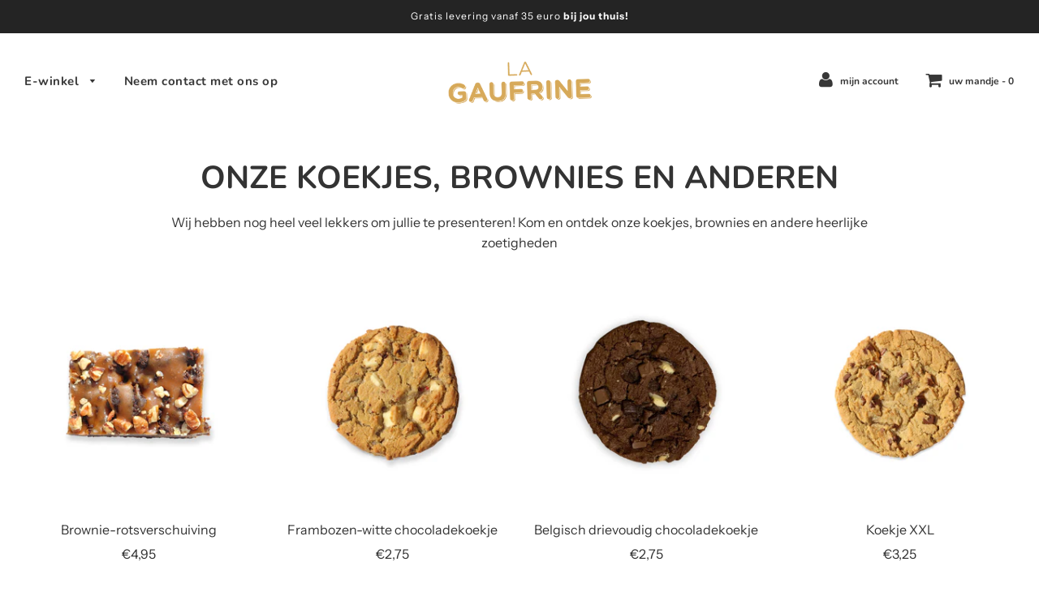

--- FILE ---
content_type: text/html; charset=utf-8
request_url: https://lagaufrine.com/nl/collections/nos-cookies-brownies-et-autres
body_size: 18006
content:
<!doctype html>
<!--[if IE 8]><html class="no-js lt-ie9" lang="en"> <![endif]-->
<!--[if IE 9 ]><html class="ie9 no-js"> <![endif]-->
<!--[if (gt IE 9)|!(IE)]><!--> <html class="no-js"> <!--<![endif]-->
<head>

  <!-- Basic page needs ================================================== -->
  <meta charset="utf-8">
  <meta http-equiv="X-UA-Compatible" content="IE=edge">

  
  	  <link rel="shortcut icon" href="//lagaufrine.com/cdn/shop/files/GAUFRINE_LOGO_ESITE_180x180_crop_center.png?v=1613782597" type="image/png">
      <link rel="apple-touch-icon" sizes="180x180" href="//lagaufrine.com/cdn/shop/files/GAUFRINE_LOGO_ESITE_180x180_crop_center.png?v=1613782597">
      <link rel="apple-touch-icon-precomposed" sizes="180x180" href="//lagaufrine.com/cdn/shop/files/GAUFRINE_LOGO_ESITE_180x180_crop_center.png?v=1613782597">
      <link rel="icon" type="image/png" sizes="32x32" href="//lagaufrine.com/cdn/shop/files/GAUFRINE_LOGO_ESITE_32x32_crop_center.png?v=1613782597">
      <link rel="icon" type="image/png" sizes="194x194" href="//lagaufrine.com/cdn/shop/files/GAUFRINE_LOGO_ESITE_194x194_crop_center.png?v=1613782597">
      <link rel="icon" type="image/png" sizes="192x192" href="//lagaufrine.com/cdn/shop/files/GAUFRINE_LOGO_ESITE_192x192_crop_center.png?v=1613782597">
      <link rel="icon" type="image/png" sizes="16x16" href="//lagaufrine.com/cdn/shop/files/GAUFRINE_LOGO_ESITE_16x16_crop_center.png?v=1613782597">
  

  <!-- Title and description ================================================== -->
  <title>
  Onze koekjes, brownies en anderen &ndash; La Gaufrine
  </title>

  
  <meta name="description" content="Wij hebben nog heel veel lekkers om jullie te presenteren! Kom en ontdek onze koekjes, brownies en andere heerlijke zoetigheden">
  

  <!-- Helpers ================================================== -->
  <!-- /snippets/social-meta-tags.liquid -->


  
    <meta name="twitter:description" content="Wij hebben nog heel veel lekkers om jullie te presenteren! Kom en ontdek onze koekjes, brownies en andere heerlijke zoetigheden
" />



<meta property="og:url" content="https://lagaufrine.com/nl/collections/nos-cookies-brownies-et-autres">
<meta property="og:site_name" content="La Gaufrine">






  <meta name="twitter:card" content="summary">


  
  <meta name="twitter:image:width" content="600">
  <meta name="twitter:image:height" content="600">
  <meta name="twitter:description" content="Wij hebben nog heel veel lekkers om jullie te presenteren! Kom en ontdek onze koekjes, brownies en andere heerlijke zoetigheden
" />



  <link rel="canonical" href="https://lagaufrine.com/nl/collections/nos-cookies-brownies-et-autres"/>
  
	<meta name="viewport" content="width=device-width, initial-scale=1, shrink-to-fit=no">
  
  <meta name="theme-color" content="#333333">

  <!-- CSS ================================================== -->
  <link href="//lagaufrine.com/cdn/shop/t/6/assets/plugins.css?v=164077789380659527561759260556" rel="stylesheet" type="text/css" media="all" />
  <link href="//lagaufrine.com/cdn/shop/t/6/assets/timber.scss.css?v=1288297477299932961759260558" rel="stylesheet" type="text/css" media="all" />

  



  <!-- Header hook for plugins ================================================== -->
  <script>window.performance && window.performance.mark && window.performance.mark('shopify.content_for_header.start');</script><meta name="facebook-domain-verification" content="jk5bqx1xvdmwz0fahx5alktnocyjc7">
<meta name="facebook-domain-verification" content="p6rif0qbze3wci48fvc5ho0e1ge8p5">
<meta id="shopify-digital-wallet" name="shopify-digital-wallet" content="/37117952133/digital_wallets/dialog">
<meta name="shopify-checkout-api-token" content="99898a5946a3207b0348de17a7721d27">
<link rel="alternate" type="application/atom+xml" title="Feed" href="/nl/collections/nos-cookies-brownies-et-autres.atom" />
<link rel="alternate" hreflang="x-default" href="https://lagaufrine.com/collections/nos-cookies-brownies-et-autres">
<link rel="alternate" hreflang="fr" href="https://lagaufrine.com/collections/nos-cookies-brownies-et-autres">
<link rel="alternate" hreflang="en" href="https://lagaufrine.com/en/collections/nos-cookies-brownies-et-autres">
<link rel="alternate" hreflang="nl" href="https://lagaufrine.com/nl/collections/nos-cookies-brownies-et-autres">
<link rel="alternate" type="application/json+oembed" href="https://lagaufrine.com/nl/collections/nos-cookies-brownies-et-autres.oembed">
<script async="async" src="/checkouts/internal/preloads.js?locale=nl-BE"></script>
<link rel="preconnect" href="https://shop.app" crossorigin="anonymous">
<script async="async" src="https://shop.app/checkouts/internal/preloads.js?locale=nl-BE&shop_id=37117952133" crossorigin="anonymous"></script>
<script id="apple-pay-shop-capabilities" type="application/json">{"shopId":37117952133,"countryCode":"BE","currencyCode":"EUR","merchantCapabilities":["supports3DS"],"merchantId":"gid:\/\/shopify\/Shop\/37117952133","merchantName":"La Gaufrine","requiredBillingContactFields":["postalAddress","email","phone"],"requiredShippingContactFields":["postalAddress","email","phone"],"shippingType":"shipping","supportedNetworks":["visa","maestro","masterCard","amex"],"total":{"type":"pending","label":"La Gaufrine","amount":"1.00"},"shopifyPaymentsEnabled":true,"supportsSubscriptions":true}</script>
<script id="shopify-features" type="application/json">{"accessToken":"99898a5946a3207b0348de17a7721d27","betas":["rich-media-storefront-analytics"],"domain":"lagaufrine.com","predictiveSearch":true,"shopId":37117952133,"locale":"nl"}</script>
<script>var Shopify = Shopify || {};
Shopify.shop = "la-gaufrine.myshopify.com";
Shopify.locale = "nl";
Shopify.currency = {"active":"EUR","rate":"1.0"};
Shopify.country = "BE";
Shopify.theme = {"name":"Flow","id":95312314501,"schema_name":"Flow","schema_version":"16.1","theme_store_id":801,"role":"main"};
Shopify.theme.handle = "null";
Shopify.theme.style = {"id":null,"handle":null};
Shopify.cdnHost = "lagaufrine.com/cdn";
Shopify.routes = Shopify.routes || {};
Shopify.routes.root = "/nl/";</script>
<script type="module">!function(o){(o.Shopify=o.Shopify||{}).modules=!0}(window);</script>
<script>!function(o){function n(){var o=[];function n(){o.push(Array.prototype.slice.apply(arguments))}return n.q=o,n}var t=o.Shopify=o.Shopify||{};t.loadFeatures=n(),t.autoloadFeatures=n()}(window);</script>
<script>
  window.ShopifyPay = window.ShopifyPay || {};
  window.ShopifyPay.apiHost = "shop.app\/pay";
  window.ShopifyPay.redirectState = null;
</script>
<script id="shop-js-analytics" type="application/json">{"pageType":"collection"}</script>
<script defer="defer" async type="module" src="//lagaufrine.com/cdn/shopifycloud/shop-js/modules/v2/client.init-shop-cart-sync_CwGft62q.nl.esm.js"></script>
<script defer="defer" async type="module" src="//lagaufrine.com/cdn/shopifycloud/shop-js/modules/v2/chunk.common_BAeYDmFP.esm.js"></script>
<script defer="defer" async type="module" src="//lagaufrine.com/cdn/shopifycloud/shop-js/modules/v2/chunk.modal_B9qqLDBC.esm.js"></script>
<script type="module">
  await import("//lagaufrine.com/cdn/shopifycloud/shop-js/modules/v2/client.init-shop-cart-sync_CwGft62q.nl.esm.js");
await import("//lagaufrine.com/cdn/shopifycloud/shop-js/modules/v2/chunk.common_BAeYDmFP.esm.js");
await import("//lagaufrine.com/cdn/shopifycloud/shop-js/modules/v2/chunk.modal_B9qqLDBC.esm.js");

  window.Shopify.SignInWithShop?.initShopCartSync?.({"fedCMEnabled":true,"windoidEnabled":true});

</script>
<script>
  window.Shopify = window.Shopify || {};
  if (!window.Shopify.featureAssets) window.Shopify.featureAssets = {};
  window.Shopify.featureAssets['shop-js'] = {"shop-cart-sync":["modules/v2/client.shop-cart-sync_DYxNzuQz.nl.esm.js","modules/v2/chunk.common_BAeYDmFP.esm.js","modules/v2/chunk.modal_B9qqLDBC.esm.js"],"init-fed-cm":["modules/v2/client.init-fed-cm_CjDsDcAw.nl.esm.js","modules/v2/chunk.common_BAeYDmFP.esm.js","modules/v2/chunk.modal_B9qqLDBC.esm.js"],"shop-cash-offers":["modules/v2/client.shop-cash-offers_ClkbB2SN.nl.esm.js","modules/v2/chunk.common_BAeYDmFP.esm.js","modules/v2/chunk.modal_B9qqLDBC.esm.js"],"shop-login-button":["modules/v2/client.shop-login-button_WLp3fA_k.nl.esm.js","modules/v2/chunk.common_BAeYDmFP.esm.js","modules/v2/chunk.modal_B9qqLDBC.esm.js"],"pay-button":["modules/v2/client.pay-button_CMzcDx7A.nl.esm.js","modules/v2/chunk.common_BAeYDmFP.esm.js","modules/v2/chunk.modal_B9qqLDBC.esm.js"],"shop-button":["modules/v2/client.shop-button_C5HrfeZa.nl.esm.js","modules/v2/chunk.common_BAeYDmFP.esm.js","modules/v2/chunk.modal_B9qqLDBC.esm.js"],"avatar":["modules/v2/client.avatar_BTnouDA3.nl.esm.js"],"init-windoid":["modules/v2/client.init-windoid_BPUgzmVN.nl.esm.js","modules/v2/chunk.common_BAeYDmFP.esm.js","modules/v2/chunk.modal_B9qqLDBC.esm.js"],"init-shop-for-new-customer-accounts":["modules/v2/client.init-shop-for-new-customer-accounts_C_53TFWp.nl.esm.js","modules/v2/client.shop-login-button_WLp3fA_k.nl.esm.js","modules/v2/chunk.common_BAeYDmFP.esm.js","modules/v2/chunk.modal_B9qqLDBC.esm.js"],"init-shop-email-lookup-coordinator":["modules/v2/client.init-shop-email-lookup-coordinator_BuZJWlrC.nl.esm.js","modules/v2/chunk.common_BAeYDmFP.esm.js","modules/v2/chunk.modal_B9qqLDBC.esm.js"],"init-shop-cart-sync":["modules/v2/client.init-shop-cart-sync_CwGft62q.nl.esm.js","modules/v2/chunk.common_BAeYDmFP.esm.js","modules/v2/chunk.modal_B9qqLDBC.esm.js"],"shop-toast-manager":["modules/v2/client.shop-toast-manager_3XRE_uEZ.nl.esm.js","modules/v2/chunk.common_BAeYDmFP.esm.js","modules/v2/chunk.modal_B9qqLDBC.esm.js"],"init-customer-accounts":["modules/v2/client.init-customer-accounts_DmSKRkZb.nl.esm.js","modules/v2/client.shop-login-button_WLp3fA_k.nl.esm.js","modules/v2/chunk.common_BAeYDmFP.esm.js","modules/v2/chunk.modal_B9qqLDBC.esm.js"],"init-customer-accounts-sign-up":["modules/v2/client.init-customer-accounts-sign-up_CeYkBAph.nl.esm.js","modules/v2/client.shop-login-button_WLp3fA_k.nl.esm.js","modules/v2/chunk.common_BAeYDmFP.esm.js","modules/v2/chunk.modal_B9qqLDBC.esm.js"],"shop-follow-button":["modules/v2/client.shop-follow-button_EFIbvYjS.nl.esm.js","modules/v2/chunk.common_BAeYDmFP.esm.js","modules/v2/chunk.modal_B9qqLDBC.esm.js"],"checkout-modal":["modules/v2/client.checkout-modal_D8HUqXhX.nl.esm.js","modules/v2/chunk.common_BAeYDmFP.esm.js","modules/v2/chunk.modal_B9qqLDBC.esm.js"],"shop-login":["modules/v2/client.shop-login_BUSqPzuV.nl.esm.js","modules/v2/chunk.common_BAeYDmFP.esm.js","modules/v2/chunk.modal_B9qqLDBC.esm.js"],"lead-capture":["modules/v2/client.lead-capture_CFcRSnZi.nl.esm.js","modules/v2/chunk.common_BAeYDmFP.esm.js","modules/v2/chunk.modal_B9qqLDBC.esm.js"],"payment-terms":["modules/v2/client.payment-terms_DBKgFsWx.nl.esm.js","modules/v2/chunk.common_BAeYDmFP.esm.js","modules/v2/chunk.modal_B9qqLDBC.esm.js"]};
</script>
<script>(function() {
  var isLoaded = false;
  function asyncLoad() {
    if (isLoaded) return;
    isLoaded = true;
    var urls = ["https:\/\/cdn.shopify.com\/s\/files\/1\/0371\/1795\/2133\/t\/6\/assets\/booster_eu_cookie_37117952133.js?v=1586531859\u0026shop=la-gaufrine.myshopify.com","https:\/\/omnisnippet1.com\/inShop\/Embed\/shopify.js?shop=la-gaufrine.myshopify.com"];
    for (var i = 0; i < urls.length; i++) {
      var s = document.createElement('script');
      s.type = 'text/javascript';
      s.async = true;
      s.src = urls[i];
      var x = document.getElementsByTagName('script')[0];
      x.parentNode.insertBefore(s, x);
    }
  };
  if(window.attachEvent) {
    window.attachEvent('onload', asyncLoad);
  } else {
    window.addEventListener('load', asyncLoad, false);
  }
})();</script>
<script id="__st">var __st={"a":37117952133,"offset":3600,"reqid":"8f6b53dc-6086-4f71-9948-d7dc63eaa3ad-1769036187","pageurl":"lagaufrine.com\/nl\/collections\/nos-cookies-brownies-et-autres","u":"2cf7c370f4ee","p":"collection","rtyp":"collection","rid":184162648197};</script>
<script>window.ShopifyPaypalV4VisibilityTracking = true;</script>
<script id="captcha-bootstrap">!function(){'use strict';const t='contact',e='account',n='new_comment',o=[[t,t],['blogs',n],['comments',n],[t,'customer']],c=[[e,'customer_login'],[e,'guest_login'],[e,'recover_customer_password'],[e,'create_customer']],r=t=>t.map((([t,e])=>`form[action*='/${t}']:not([data-nocaptcha='true']) input[name='form_type'][value='${e}']`)).join(','),a=t=>()=>t?[...document.querySelectorAll(t)].map((t=>t.form)):[];function s(){const t=[...o],e=r(t);return a(e)}const i='password',u='form_key',d=['recaptcha-v3-token','g-recaptcha-response','h-captcha-response',i],f=()=>{try{return window.sessionStorage}catch{return}},m='__shopify_v',_=t=>t.elements[u];function p(t,e,n=!1){try{const o=window.sessionStorage,c=JSON.parse(o.getItem(e)),{data:r}=function(t){const{data:e,action:n}=t;return t[m]||n?{data:e,action:n}:{data:t,action:n}}(c);for(const[e,n]of Object.entries(r))t.elements[e]&&(t.elements[e].value=n);n&&o.removeItem(e)}catch(o){console.error('form repopulation failed',{error:o})}}const l='form_type',E='cptcha';function T(t){t.dataset[E]=!0}const w=window,h=w.document,L='Shopify',v='ce_forms',y='captcha';let A=!1;((t,e)=>{const n=(g='f06e6c50-85a8-45c8-87d0-21a2b65856fe',I='https://cdn.shopify.com/shopifycloud/storefront-forms-hcaptcha/ce_storefront_forms_captcha_hcaptcha.v1.5.2.iife.js',D={infoText:'Beschermd door hCaptcha',privacyText:'Privacy',termsText:'Voorwaarden'},(t,e,n)=>{const o=w[L][v],c=o.bindForm;if(c)return c(t,g,e,D).then(n);var r;o.q.push([[t,g,e,D],n]),r=I,A||(h.body.append(Object.assign(h.createElement('script'),{id:'captcha-provider',async:!0,src:r})),A=!0)});var g,I,D;w[L]=w[L]||{},w[L][v]=w[L][v]||{},w[L][v].q=[],w[L][y]=w[L][y]||{},w[L][y].protect=function(t,e){n(t,void 0,e),T(t)},Object.freeze(w[L][y]),function(t,e,n,w,h,L){const[v,y,A,g]=function(t,e,n){const i=e?o:[],u=t?c:[],d=[...i,...u],f=r(d),m=r(i),_=r(d.filter((([t,e])=>n.includes(e))));return[a(f),a(m),a(_),s()]}(w,h,L),I=t=>{const e=t.target;return e instanceof HTMLFormElement?e:e&&e.form},D=t=>v().includes(t);t.addEventListener('submit',(t=>{const e=I(t);if(!e)return;const n=D(e)&&!e.dataset.hcaptchaBound&&!e.dataset.recaptchaBound,o=_(e),c=g().includes(e)&&(!o||!o.value);(n||c)&&t.preventDefault(),c&&!n&&(function(t){try{if(!f())return;!function(t){const e=f();if(!e)return;const n=_(t);if(!n)return;const o=n.value;o&&e.removeItem(o)}(t);const e=Array.from(Array(32),(()=>Math.random().toString(36)[2])).join('');!function(t,e){_(t)||t.append(Object.assign(document.createElement('input'),{type:'hidden',name:u})),t.elements[u].value=e}(t,e),function(t,e){const n=f();if(!n)return;const o=[...t.querySelectorAll(`input[type='${i}']`)].map((({name:t})=>t)),c=[...d,...o],r={};for(const[a,s]of new FormData(t).entries())c.includes(a)||(r[a]=s);n.setItem(e,JSON.stringify({[m]:1,action:t.action,data:r}))}(t,e)}catch(e){console.error('failed to persist form',e)}}(e),e.submit())}));const S=(t,e)=>{t&&!t.dataset[E]&&(n(t,e.some((e=>e===t))),T(t))};for(const o of['focusin','change'])t.addEventListener(o,(t=>{const e=I(t);D(e)&&S(e,y())}));const B=e.get('form_key'),M=e.get(l),P=B&&M;t.addEventListener('DOMContentLoaded',(()=>{const t=y();if(P)for(const e of t)e.elements[l].value===M&&p(e,B);[...new Set([...A(),...v().filter((t=>'true'===t.dataset.shopifyCaptcha))])].forEach((e=>S(e,t)))}))}(h,new URLSearchParams(w.location.search),n,t,e,['guest_login'])})(!0,!0)}();</script>
<script integrity="sha256-4kQ18oKyAcykRKYeNunJcIwy7WH5gtpwJnB7kiuLZ1E=" data-source-attribution="shopify.loadfeatures" defer="defer" src="//lagaufrine.com/cdn/shopifycloud/storefront/assets/storefront/load_feature-a0a9edcb.js" crossorigin="anonymous"></script>
<script crossorigin="anonymous" defer="defer" src="//lagaufrine.com/cdn/shopifycloud/storefront/assets/shopify_pay/storefront-65b4c6d7.js?v=20250812"></script>
<script data-source-attribution="shopify.dynamic_checkout.dynamic.init">var Shopify=Shopify||{};Shopify.PaymentButton=Shopify.PaymentButton||{isStorefrontPortableWallets:!0,init:function(){window.Shopify.PaymentButton.init=function(){};var t=document.createElement("script");t.src="https://lagaufrine.com/cdn/shopifycloud/portable-wallets/latest/portable-wallets.nl.js",t.type="module",document.head.appendChild(t)}};
</script>
<script data-source-attribution="shopify.dynamic_checkout.buyer_consent">
  function portableWalletsHideBuyerConsent(e){var t=document.getElementById("shopify-buyer-consent"),n=document.getElementById("shopify-subscription-policy-button");t&&n&&(t.classList.add("hidden"),t.setAttribute("aria-hidden","true"),n.removeEventListener("click",e))}function portableWalletsShowBuyerConsent(e){var t=document.getElementById("shopify-buyer-consent"),n=document.getElementById("shopify-subscription-policy-button");t&&n&&(t.classList.remove("hidden"),t.removeAttribute("aria-hidden"),n.addEventListener("click",e))}window.Shopify?.PaymentButton&&(window.Shopify.PaymentButton.hideBuyerConsent=portableWalletsHideBuyerConsent,window.Shopify.PaymentButton.showBuyerConsent=portableWalletsShowBuyerConsent);
</script>
<script data-source-attribution="shopify.dynamic_checkout.cart.bootstrap">document.addEventListener("DOMContentLoaded",(function(){function t(){return document.querySelector("shopify-accelerated-checkout-cart, shopify-accelerated-checkout")}if(t())Shopify.PaymentButton.init();else{new MutationObserver((function(e,n){t()&&(Shopify.PaymentButton.init(),n.disconnect())})).observe(document.body,{childList:!0,subtree:!0})}}));
</script>
<link id="shopify-accelerated-checkout-styles" rel="stylesheet" media="screen" href="https://lagaufrine.com/cdn/shopifycloud/portable-wallets/latest/accelerated-checkout-backwards-compat.css" crossorigin="anonymous">
<style id="shopify-accelerated-checkout-cart">
        #shopify-buyer-consent {
  margin-top: 1em;
  display: inline-block;
  width: 100%;
}

#shopify-buyer-consent.hidden {
  display: none;
}

#shopify-subscription-policy-button {
  background: none;
  border: none;
  padding: 0;
  text-decoration: underline;
  font-size: inherit;
  cursor: pointer;
}

#shopify-subscription-policy-button::before {
  box-shadow: none;
}

      </style>

<script>window.performance && window.performance.mark && window.performance.mark('shopify.content_for_header.end');</script>
  <!-- /snippets/oldIE-js.liquid -->


<!--[if lt IE 9]>
<script src="//cdnjs.cloudflare.com/ajax/libs/html5shiv/3.7.2/html5shiv.min.js" type="text/javascript"></script>
<script src="//lagaufrine.com/cdn/shop/t/6/assets/respond.min.js?v=52248677837542619231586185934" type="text/javascript"></script>
<link href="//lagaufrine.com/cdn/shop/t/6/assets/respond-proxy.html" id="respond-proxy" rel="respond-proxy" />
<link href="//lagaufrine.com/search?q=6813022e6b0f980fffc47abfa7f803d0" id="respond-redirect" rel="respond-redirect" />
<script src="//lagaufrine.com/search?q=6813022e6b0f980fffc47abfa7f803d0" type="text/javascript"></script>
<![endif]-->



  <script>
    window.wetheme = {
      name: 'Flow',
    };
  </script>
  <script src="//lagaufrine.com/cdn/shop/t/6/assets/jquery-3.3.1.min.js?v=74255524871372887611586185932" type="text/javascript"></script>
  <script src="//lagaufrine.com/cdn/shop/t/6/assets/modernizr.min.js?v=137617515274177302221586185937" type="text/javascript"></script>

  
  

<script src="https://cdn.shopify.com/extensions/8d2c31d3-a828-4daf-820f-80b7f8e01c39/nova-eu-cookie-bar-gdpr-4/assets/nova-cookie-app-embed.js" type="text/javascript" defer="defer"></script>
<link href="https://cdn.shopify.com/extensions/8d2c31d3-a828-4daf-820f-80b7f8e01c39/nova-eu-cookie-bar-gdpr-4/assets/nova-cookie.css" rel="stylesheet" type="text/css" media="all">
<meta property="og:image" content="https://cdn.shopify.com/s/files/1/0371/1795/2133/files/GAUFRINE_LOGO_ESITE.png?height=628&pad_color=ffffff&v=1613782597&width=1200" />
<meta property="og:image:secure_url" content="https://cdn.shopify.com/s/files/1/0371/1795/2133/files/GAUFRINE_LOGO_ESITE.png?height=628&pad_color=ffffff&v=1613782597&width=1200" />
<meta property="og:image:width" content="1200" />
<meta property="og:image:height" content="628" />
<link href="https://monorail-edge.shopifysvc.com" rel="dns-prefetch">
<script>(function(){if ("sendBeacon" in navigator && "performance" in window) {try {var session_token_from_headers = performance.getEntriesByType('navigation')[0].serverTiming.find(x => x.name == '_s').description;} catch {var session_token_from_headers = undefined;}var session_cookie_matches = document.cookie.match(/_shopify_s=([^;]*)/);var session_token_from_cookie = session_cookie_matches && session_cookie_matches.length === 2 ? session_cookie_matches[1] : "";var session_token = session_token_from_headers || session_token_from_cookie || "";function handle_abandonment_event(e) {var entries = performance.getEntries().filter(function(entry) {return /monorail-edge.shopifysvc.com/.test(entry.name);});if (!window.abandonment_tracked && entries.length === 0) {window.abandonment_tracked = true;var currentMs = Date.now();var navigation_start = performance.timing.navigationStart;var payload = {shop_id: 37117952133,url: window.location.href,navigation_start,duration: currentMs - navigation_start,session_token,page_type: "collection"};window.navigator.sendBeacon("https://monorail-edge.shopifysvc.com/v1/produce", JSON.stringify({schema_id: "online_store_buyer_site_abandonment/1.1",payload: payload,metadata: {event_created_at_ms: currentMs,event_sent_at_ms: currentMs}}));}}window.addEventListener('pagehide', handle_abandonment_event);}}());</script>
<script id="web-pixels-manager-setup">(function e(e,d,r,n,o){if(void 0===o&&(o={}),!Boolean(null===(a=null===(i=window.Shopify)||void 0===i?void 0:i.analytics)||void 0===a?void 0:a.replayQueue)){var i,a;window.Shopify=window.Shopify||{};var t=window.Shopify;t.analytics=t.analytics||{};var s=t.analytics;s.replayQueue=[],s.publish=function(e,d,r){return s.replayQueue.push([e,d,r]),!0};try{self.performance.mark("wpm:start")}catch(e){}var l=function(){var e={modern:/Edge?\/(1{2}[4-9]|1[2-9]\d|[2-9]\d{2}|\d{4,})\.\d+(\.\d+|)|Firefox\/(1{2}[4-9]|1[2-9]\d|[2-9]\d{2}|\d{4,})\.\d+(\.\d+|)|Chrom(ium|e)\/(9{2}|\d{3,})\.\d+(\.\d+|)|(Maci|X1{2}).+ Version\/(15\.\d+|(1[6-9]|[2-9]\d|\d{3,})\.\d+)([,.]\d+|)( \(\w+\)|)( Mobile\/\w+|) Safari\/|Chrome.+OPR\/(9{2}|\d{3,})\.\d+\.\d+|(CPU[ +]OS|iPhone[ +]OS|CPU[ +]iPhone|CPU IPhone OS|CPU iPad OS)[ +]+(15[._]\d+|(1[6-9]|[2-9]\d|\d{3,})[._]\d+)([._]\d+|)|Android:?[ /-](13[3-9]|1[4-9]\d|[2-9]\d{2}|\d{4,})(\.\d+|)(\.\d+|)|Android.+Firefox\/(13[5-9]|1[4-9]\d|[2-9]\d{2}|\d{4,})\.\d+(\.\d+|)|Android.+Chrom(ium|e)\/(13[3-9]|1[4-9]\d|[2-9]\d{2}|\d{4,})\.\d+(\.\d+|)|SamsungBrowser\/([2-9]\d|\d{3,})\.\d+/,legacy:/Edge?\/(1[6-9]|[2-9]\d|\d{3,})\.\d+(\.\d+|)|Firefox\/(5[4-9]|[6-9]\d|\d{3,})\.\d+(\.\d+|)|Chrom(ium|e)\/(5[1-9]|[6-9]\d|\d{3,})\.\d+(\.\d+|)([\d.]+$|.*Safari\/(?![\d.]+ Edge\/[\d.]+$))|(Maci|X1{2}).+ Version\/(10\.\d+|(1[1-9]|[2-9]\d|\d{3,})\.\d+)([,.]\d+|)( \(\w+\)|)( Mobile\/\w+|) Safari\/|Chrome.+OPR\/(3[89]|[4-9]\d|\d{3,})\.\d+\.\d+|(CPU[ +]OS|iPhone[ +]OS|CPU[ +]iPhone|CPU IPhone OS|CPU iPad OS)[ +]+(10[._]\d+|(1[1-9]|[2-9]\d|\d{3,})[._]\d+)([._]\d+|)|Android:?[ /-](13[3-9]|1[4-9]\d|[2-9]\d{2}|\d{4,})(\.\d+|)(\.\d+|)|Mobile Safari.+OPR\/([89]\d|\d{3,})\.\d+\.\d+|Android.+Firefox\/(13[5-9]|1[4-9]\d|[2-9]\d{2}|\d{4,})\.\d+(\.\d+|)|Android.+Chrom(ium|e)\/(13[3-9]|1[4-9]\d|[2-9]\d{2}|\d{4,})\.\d+(\.\d+|)|Android.+(UC? ?Browser|UCWEB|U3)[ /]?(15\.([5-9]|\d{2,})|(1[6-9]|[2-9]\d|\d{3,})\.\d+)\.\d+|SamsungBrowser\/(5\.\d+|([6-9]|\d{2,})\.\d+)|Android.+MQ{2}Browser\/(14(\.(9|\d{2,})|)|(1[5-9]|[2-9]\d|\d{3,})(\.\d+|))(\.\d+|)|K[Aa][Ii]OS\/(3\.\d+|([4-9]|\d{2,})\.\d+)(\.\d+|)/},d=e.modern,r=e.legacy,n=navigator.userAgent;return n.match(d)?"modern":n.match(r)?"legacy":"unknown"}(),u="modern"===l?"modern":"legacy",c=(null!=n?n:{modern:"",legacy:""})[u],f=function(e){return[e.baseUrl,"/wpm","/b",e.hashVersion,"modern"===e.buildTarget?"m":"l",".js"].join("")}({baseUrl:d,hashVersion:r,buildTarget:u}),m=function(e){var d=e.version,r=e.bundleTarget,n=e.surface,o=e.pageUrl,i=e.monorailEndpoint;return{emit:function(e){var a=e.status,t=e.errorMsg,s=(new Date).getTime(),l=JSON.stringify({metadata:{event_sent_at_ms:s},events:[{schema_id:"web_pixels_manager_load/3.1",payload:{version:d,bundle_target:r,page_url:o,status:a,surface:n,error_msg:t},metadata:{event_created_at_ms:s}}]});if(!i)return console&&console.warn&&console.warn("[Web Pixels Manager] No Monorail endpoint provided, skipping logging."),!1;try{return self.navigator.sendBeacon.bind(self.navigator)(i,l)}catch(e){}var u=new XMLHttpRequest;try{return u.open("POST",i,!0),u.setRequestHeader("Content-Type","text/plain"),u.send(l),!0}catch(e){return console&&console.warn&&console.warn("[Web Pixels Manager] Got an unhandled error while logging to Monorail."),!1}}}}({version:r,bundleTarget:l,surface:e.surface,pageUrl:self.location.href,monorailEndpoint:e.monorailEndpoint});try{o.browserTarget=l,function(e){var d=e.src,r=e.async,n=void 0===r||r,o=e.onload,i=e.onerror,a=e.sri,t=e.scriptDataAttributes,s=void 0===t?{}:t,l=document.createElement("script"),u=document.querySelector("head"),c=document.querySelector("body");if(l.async=n,l.src=d,a&&(l.integrity=a,l.crossOrigin="anonymous"),s)for(var f in s)if(Object.prototype.hasOwnProperty.call(s,f))try{l.dataset[f]=s[f]}catch(e){}if(o&&l.addEventListener("load",o),i&&l.addEventListener("error",i),u)u.appendChild(l);else{if(!c)throw new Error("Did not find a head or body element to append the script");c.appendChild(l)}}({src:f,async:!0,onload:function(){if(!function(){var e,d;return Boolean(null===(d=null===(e=window.Shopify)||void 0===e?void 0:e.analytics)||void 0===d?void 0:d.initialized)}()){var d=window.webPixelsManager.init(e)||void 0;if(d){var r=window.Shopify.analytics;r.replayQueue.forEach((function(e){var r=e[0],n=e[1],o=e[2];d.publishCustomEvent(r,n,o)})),r.replayQueue=[],r.publish=d.publishCustomEvent,r.visitor=d.visitor,r.initialized=!0}}},onerror:function(){return m.emit({status:"failed",errorMsg:"".concat(f," has failed to load")})},sri:function(e){var d=/^sha384-[A-Za-z0-9+/=]+$/;return"string"==typeof e&&d.test(e)}(c)?c:"",scriptDataAttributes:o}),m.emit({status:"loading"})}catch(e){m.emit({status:"failed",errorMsg:(null==e?void 0:e.message)||"Unknown error"})}}})({shopId: 37117952133,storefrontBaseUrl: "https://lagaufrine.com",extensionsBaseUrl: "https://extensions.shopifycdn.com/cdn/shopifycloud/web-pixels-manager",monorailEndpoint: "https://monorail-edge.shopifysvc.com/unstable/produce_batch",surface: "storefront-renderer",enabledBetaFlags: ["2dca8a86"],webPixelsConfigList: [{"id":"349241668","configuration":"{\"pixel_id\":\"649406838939569\",\"pixel_type\":\"facebook_pixel\",\"metaapp_system_user_token\":\"-\"}","eventPayloadVersion":"v1","runtimeContext":"OPEN","scriptVersion":"ca16bc87fe92b6042fbaa3acc2fbdaa6","type":"APP","apiClientId":2329312,"privacyPurposes":["ANALYTICS","MARKETING","SALE_OF_DATA"],"dataSharingAdjustments":{"protectedCustomerApprovalScopes":["read_customer_address","read_customer_email","read_customer_name","read_customer_personal_data","read_customer_phone"]}},{"id":"shopify-app-pixel","configuration":"{}","eventPayloadVersion":"v1","runtimeContext":"STRICT","scriptVersion":"0450","apiClientId":"shopify-pixel","type":"APP","privacyPurposes":["ANALYTICS","MARKETING"]},{"id":"shopify-custom-pixel","eventPayloadVersion":"v1","runtimeContext":"LAX","scriptVersion":"0450","apiClientId":"shopify-pixel","type":"CUSTOM","privacyPurposes":["ANALYTICS","MARKETING"]}],isMerchantRequest: false,initData: {"shop":{"name":"La Gaufrine","paymentSettings":{"currencyCode":"EUR"},"myshopifyDomain":"la-gaufrine.myshopify.com","countryCode":"BE","storefrontUrl":"https:\/\/lagaufrine.com\/nl"},"customer":null,"cart":null,"checkout":null,"productVariants":[],"purchasingCompany":null},},"https://lagaufrine.com/cdn","fcfee988w5aeb613cpc8e4bc33m6693e112",{"modern":"","legacy":""},{"shopId":"37117952133","storefrontBaseUrl":"https:\/\/lagaufrine.com","extensionBaseUrl":"https:\/\/extensions.shopifycdn.com\/cdn\/shopifycloud\/web-pixels-manager","surface":"storefront-renderer","enabledBetaFlags":"[\"2dca8a86\"]","isMerchantRequest":"false","hashVersion":"fcfee988w5aeb613cpc8e4bc33m6693e112","publish":"custom","events":"[[\"page_viewed\",{}],[\"collection_viewed\",{\"collection\":{\"id\":\"184162648197\",\"title\":\"Onze koekjes, brownies en anderen\",\"productVariants\":[{\"price\":{\"amount\":4.95,\"currencyCode\":\"EUR\"},\"product\":{\"title\":\"Brownie-rotsverschuiving\",\"vendor\":\"La Gaufrine\",\"id\":\"4926194745477\",\"untranslatedTitle\":\"Brownie-rotsverschuiving\",\"url\":\"\/nl\/products\/brownie-rockslide\",\"type\":\"Brownies\"},\"id\":\"33672994717829\",\"image\":{\"src\":\"\/\/lagaufrine.com\/cdn\/shop\/products\/GAUFRINE_BROWNIES_SALE.jpg?v=1586933517\"},\"sku\":\"\",\"title\":\"Default Title\",\"untranslatedTitle\":\"Default Title\"},{\"price\":{\"amount\":2.75,\"currencyCode\":\"EUR\"},\"product\":{\"title\":\"Frambozen-witte chocoladekoekje\",\"vendor\":\"La Gaufrine\",\"id\":\"4926170267781\",\"untranslatedTitle\":\"Frambozen-witte chocoladekoekje\",\"url\":\"\/nl\/products\/cookie-framboise-chocolat-blanc\",\"type\":\"Cookies\"},\"id\":\"33672918106245\",\"image\":{\"src\":\"\/\/lagaufrine.com\/cdn\/shop\/products\/GAUFRINE_FRAMBOISE_CHOCO.jpg?v=1586933160\"},\"sku\":\"\",\"title\":\"Default Title\",\"untranslatedTitle\":\"Default Title\"},{\"price\":{\"amount\":2.75,\"currencyCode\":\"EUR\"},\"product\":{\"title\":\"Belgisch drievoudig chocoladekoekje\",\"vendor\":\"La Gaufrine\",\"id\":\"5202298044549\",\"untranslatedTitle\":\"Belgisch drievoudig chocoladekoekje\",\"url\":\"\/nl\/products\/cookie-triple-chocolat-belge\",\"type\":\"Cookies\"},\"id\":\"34686419796101\",\"image\":{\"src\":\"\/\/lagaufrine.com\/cdn\/shop\/products\/GAUFRINE_TRIPLE_CHOCO.jpg?v=1603977891\"},\"sku\":\"\",\"title\":\"Default Title\",\"untranslatedTitle\":\"Default Title\"},{\"price\":{\"amount\":3.25,\"currencyCode\":\"EUR\"},\"product\":{\"title\":\"Koekje XXL\",\"vendor\":\"La Gaufrine\",\"id\":\"4926141563013\",\"untranslatedTitle\":\"Koekje XXL\",\"url\":\"\/nl\/products\/cookie-xxl\",\"type\":\"Cookies\"},\"id\":\"33672812789893\",\"image\":{\"src\":\"\/\/lagaufrine.com\/cdn\/shop\/products\/GAUFRINE_COOKIE.jpg?v=1586932689\"},\"sku\":\"\",\"title\":\"Default Title\",\"untranslatedTitle\":\"Default Title\"},{\"price\":{\"amount\":3.75,\"currencyCode\":\"EUR\"},\"product\":{\"title\":\"Driedubbele chocoladebrownie\",\"vendor\":\"La Gaufrine\",\"id\":\"4926182916229\",\"untranslatedTitle\":\"Driedubbele chocoladebrownie\",\"url\":\"\/nl\/products\/brownie-triple-chocolat\",\"type\":\"Brownies\"},\"id\":\"33672966799493\",\"image\":{\"src\":\"\/\/lagaufrine.com\/cdn\/shop\/products\/GAUFRINE_BROWNIES.jpg?v=1586933364\"},\"sku\":\"\",\"title\":\"Default Title\",\"untranslatedTitle\":\"Default Title\"},{\"price\":{\"amount\":30.0,\"currencyCode\":\"EUR\"},\"product\":{\"title\":\"Goede waarden La Gaufrine\",\"vendor\":\"La Gaufrine\",\"id\":\"5218312519813\",\"untranslatedTitle\":\"Goede waarden La Gaufrine\",\"url\":\"\/nl\/products\/bon-valeurs-la-gaufrine\",\"type\":\"carte-cadeau\"},\"id\":\"34734483603589\",\"image\":{\"src\":\"\/\/lagaufrine.com\/cdn\/shop\/products\/GAUFRINE_2611.jpg?v=1606391198\"},\"sku\":\"\",\"title\":\"€ 30,00\",\"untranslatedTitle\":\"30,00 €\"}]}}]]"});</script><script>
  window.ShopifyAnalytics = window.ShopifyAnalytics || {};
  window.ShopifyAnalytics.meta = window.ShopifyAnalytics.meta || {};
  window.ShopifyAnalytics.meta.currency = 'EUR';
  var meta = {"products":[{"id":4926194745477,"gid":"gid:\/\/shopify\/Product\/4926194745477","vendor":"La Gaufrine","type":"Brownies","handle":"brownie-rockslide","variants":[{"id":33672994717829,"price":495,"name":"Brownie-rotsverschuiving","public_title":null,"sku":""}],"remote":false},{"id":4926170267781,"gid":"gid:\/\/shopify\/Product\/4926170267781","vendor":"La Gaufrine","type":"Cookies","handle":"cookie-framboise-chocolat-blanc","variants":[{"id":33672918106245,"price":275,"name":"Frambozen-witte chocoladekoekje","public_title":null,"sku":""}],"remote":false},{"id":5202298044549,"gid":"gid:\/\/shopify\/Product\/5202298044549","vendor":"La Gaufrine","type":"Cookies","handle":"cookie-triple-chocolat-belge","variants":[{"id":34686419796101,"price":275,"name":"Belgisch drievoudig chocoladekoekje","public_title":null,"sku":""}],"remote":false},{"id":4926141563013,"gid":"gid:\/\/shopify\/Product\/4926141563013","vendor":"La Gaufrine","type":"Cookies","handle":"cookie-xxl","variants":[{"id":33672812789893,"price":325,"name":"Koekje XXL","public_title":null,"sku":""}],"remote":false},{"id":4926182916229,"gid":"gid:\/\/shopify\/Product\/4926182916229","vendor":"La Gaufrine","type":"Brownies","handle":"brownie-triple-chocolat","variants":[{"id":33672966799493,"price":375,"name":"Driedubbele chocoladebrownie","public_title":null,"sku":""}],"remote":false},{"id":5218312519813,"gid":"gid:\/\/shopify\/Product\/5218312519813","vendor":"La Gaufrine","type":"carte-cadeau","handle":"bon-valeurs-la-gaufrine","variants":[{"id":34734483603589,"price":3000,"name":"Goede waarden La Gaufrine - € 30,00","public_title":"€ 30,00","sku":""},{"id":34734483636357,"price":5000,"name":"Goede waarden La Gaufrine - € 50,00","public_title":"€ 50,00","sku":""}],"remote":false}],"page":{"pageType":"collection","resourceType":"collection","resourceId":184162648197,"requestId":"8f6b53dc-6086-4f71-9948-d7dc63eaa3ad-1769036187"}};
  for (var attr in meta) {
    window.ShopifyAnalytics.meta[attr] = meta[attr];
  }
</script>
<script class="analytics">
  (function () {
    var customDocumentWrite = function(content) {
      var jquery = null;

      if (window.jQuery) {
        jquery = window.jQuery;
      } else if (window.Checkout && window.Checkout.$) {
        jquery = window.Checkout.$;
      }

      if (jquery) {
        jquery('body').append(content);
      }
    };

    var hasLoggedConversion = function(token) {
      if (token) {
        return document.cookie.indexOf('loggedConversion=' + token) !== -1;
      }
      return false;
    }

    var setCookieIfConversion = function(token) {
      if (token) {
        var twoMonthsFromNow = new Date(Date.now());
        twoMonthsFromNow.setMonth(twoMonthsFromNow.getMonth() + 2);

        document.cookie = 'loggedConversion=' + token + '; expires=' + twoMonthsFromNow;
      }
    }

    var trekkie = window.ShopifyAnalytics.lib = window.trekkie = window.trekkie || [];
    if (trekkie.integrations) {
      return;
    }
    trekkie.methods = [
      'identify',
      'page',
      'ready',
      'track',
      'trackForm',
      'trackLink'
    ];
    trekkie.factory = function(method) {
      return function() {
        var args = Array.prototype.slice.call(arguments);
        args.unshift(method);
        trekkie.push(args);
        return trekkie;
      };
    };
    for (var i = 0; i < trekkie.methods.length; i++) {
      var key = trekkie.methods[i];
      trekkie[key] = trekkie.factory(key);
    }
    trekkie.load = function(config) {
      trekkie.config = config || {};
      trekkie.config.initialDocumentCookie = document.cookie;
      var first = document.getElementsByTagName('script')[0];
      var script = document.createElement('script');
      script.type = 'text/javascript';
      script.onerror = function(e) {
        var scriptFallback = document.createElement('script');
        scriptFallback.type = 'text/javascript';
        scriptFallback.onerror = function(error) {
                var Monorail = {
      produce: function produce(monorailDomain, schemaId, payload) {
        var currentMs = new Date().getTime();
        var event = {
          schema_id: schemaId,
          payload: payload,
          metadata: {
            event_created_at_ms: currentMs,
            event_sent_at_ms: currentMs
          }
        };
        return Monorail.sendRequest("https://" + monorailDomain + "/v1/produce", JSON.stringify(event));
      },
      sendRequest: function sendRequest(endpointUrl, payload) {
        // Try the sendBeacon API
        if (window && window.navigator && typeof window.navigator.sendBeacon === 'function' && typeof window.Blob === 'function' && !Monorail.isIos12()) {
          var blobData = new window.Blob([payload], {
            type: 'text/plain'
          });

          if (window.navigator.sendBeacon(endpointUrl, blobData)) {
            return true;
          } // sendBeacon was not successful

        } // XHR beacon

        var xhr = new XMLHttpRequest();

        try {
          xhr.open('POST', endpointUrl);
          xhr.setRequestHeader('Content-Type', 'text/plain');
          xhr.send(payload);
        } catch (e) {
          console.log(e);
        }

        return false;
      },
      isIos12: function isIos12() {
        return window.navigator.userAgent.lastIndexOf('iPhone; CPU iPhone OS 12_') !== -1 || window.navigator.userAgent.lastIndexOf('iPad; CPU OS 12_') !== -1;
      }
    };
    Monorail.produce('monorail-edge.shopifysvc.com',
      'trekkie_storefront_load_errors/1.1',
      {shop_id: 37117952133,
      theme_id: 95312314501,
      app_name: "storefront",
      context_url: window.location.href,
      source_url: "//lagaufrine.com/cdn/s/trekkie.storefront.9615f8e10e499e09ff0451d383e936edfcfbbf47.min.js"});

        };
        scriptFallback.async = true;
        scriptFallback.src = '//lagaufrine.com/cdn/s/trekkie.storefront.9615f8e10e499e09ff0451d383e936edfcfbbf47.min.js';
        first.parentNode.insertBefore(scriptFallback, first);
      };
      script.async = true;
      script.src = '//lagaufrine.com/cdn/s/trekkie.storefront.9615f8e10e499e09ff0451d383e936edfcfbbf47.min.js';
      first.parentNode.insertBefore(script, first);
    };
    trekkie.load(
      {"Trekkie":{"appName":"storefront","development":false,"defaultAttributes":{"shopId":37117952133,"isMerchantRequest":null,"themeId":95312314501,"themeCityHash":"3624866081859178974","contentLanguage":"nl","currency":"EUR","eventMetadataId":"fcf9a05a-ed08-43d1-8a7b-ff1a590bd821"},"isServerSideCookieWritingEnabled":true,"monorailRegion":"shop_domain","enabledBetaFlags":["65f19447"]},"Session Attribution":{},"S2S":{"facebookCapiEnabled":true,"source":"trekkie-storefront-renderer","apiClientId":580111}}
    );

    var loaded = false;
    trekkie.ready(function() {
      if (loaded) return;
      loaded = true;

      window.ShopifyAnalytics.lib = window.trekkie;

      var originalDocumentWrite = document.write;
      document.write = customDocumentWrite;
      try { window.ShopifyAnalytics.merchantGoogleAnalytics.call(this); } catch(error) {};
      document.write = originalDocumentWrite;

      window.ShopifyAnalytics.lib.page(null,{"pageType":"collection","resourceType":"collection","resourceId":184162648197,"requestId":"8f6b53dc-6086-4f71-9948-d7dc63eaa3ad-1769036187","shopifyEmitted":true});

      var match = window.location.pathname.match(/checkouts\/(.+)\/(thank_you|post_purchase)/)
      var token = match? match[1]: undefined;
      if (!hasLoggedConversion(token)) {
        setCookieIfConversion(token);
        window.ShopifyAnalytics.lib.track("Viewed Product Category",{"currency":"EUR","category":"Collection: nos-cookies-brownies-et-autres","collectionName":"nos-cookies-brownies-et-autres","collectionId":184162648197,"nonInteraction":true},undefined,undefined,{"shopifyEmitted":true});
      }
    });


        var eventsListenerScript = document.createElement('script');
        eventsListenerScript.async = true;
        eventsListenerScript.src = "//lagaufrine.com/cdn/shopifycloud/storefront/assets/shop_events_listener-3da45d37.js";
        document.getElementsByTagName('head')[0].appendChild(eventsListenerScript);

})();</script>
<script
  defer
  src="https://lagaufrine.com/cdn/shopifycloud/perf-kit/shopify-perf-kit-3.0.4.min.js"
  data-application="storefront-renderer"
  data-shop-id="37117952133"
  data-render-region="gcp-us-east1"
  data-page-type="collection"
  data-theme-instance-id="95312314501"
  data-theme-name="Flow"
  data-theme-version="16.1"
  data-monorail-region="shop_domain"
  data-resource-timing-sampling-rate="10"
  data-shs="true"
  data-shs-beacon="true"
  data-shs-export-with-fetch="true"
  data-shs-logs-sample-rate="1"
  data-shs-beacon-endpoint="https://lagaufrine.com/api/collect"
></script>
</head>


<body id="onze-koekjes-brownies-en-anderen" class="template-collection page-fade white--match" >

  
  <div id="CartDrawer" class="drawer drawer--right drawer--cart">
    <div class="drawer__header sitewide--title-wrapper">
      <div class="drawer__close js-drawer-close">
        <button type="button" class="icon-fallback-text">
          <span class="fallback-text">"Sluit winkelwagen"</span>
        </button>
      </div>
      <div class="drawer__title h2 page--title " id="CartTitle">Mand</div>
      <div class="drawer__title h2 page--title hide" id="ShopNowTitle">Snelle kijk</div>
      <div class="drawer__title h2 page--title hide" id="LogInTitle">Verbinding</div>
      <div class="drawer__title h2 page--title hide" id="SearchTitle">Voer een zoekopdracht uit</div>
    </div>
    <div id="CartContainer"></div>
    <div id="ShopNowContainer" class="hide"></div>
    <div id="SearchContainer" class="hide">
      <div class="wrapper search-drawer">
        <div class="input-group">
          <input type="search" name="q" id="search-input" placeholder="Zoek in de winkel" class="input-group-field" aria-label="Zoek in de winkel" autocomplete="off" />
          <span class="input-group-btn">
            <button type="submit" class="btn icon-fallback-text">
              <i class="fa fa-search"></i>
              <span class="fallback-text">Search</span>
            </button>
          </span>
        </div>
        <script id="LiveSearchResultTemplate" type="text/template">
  
    <div class="indiv-search-listing-grid">
      <div class="grid">
        {{#if image}}
        <div class="grid__item large--one-quarter live-search--image">
          <a href="{{url}}" title="{{title}}">
            <img
                class="lazyload"
                src="{{image}}"
                alt="{{title}}"
                {{#if imageResponsive}}
                data-src="{{imageResponsive}}"
                data-sizes="auto"
                {{/if}}
            >
          </a>
        </div>
        {{/if}}
        <div class="grid__item large--three-quarters line-search-content">
          <h3>
            <a href="{{url}}" title="">{{title}}</a>
          </h3>
          <div>
            {{{price_html}}}
          </div>
          <p>{{content}}</p>
        </div>
      </div>
    </div>
  
</script>

        <script type="text/javascript">
            var SearchTranslations = {
                no_results_html: "Uw zoekopdracht naar \" {{ terms }} \" heeft geen resultaten opgeleverd.",
                results_for_html: "Uw zoekopdracht naar \" {{ terms }} \" heeft de volgende resultaten opgeleverd:",
                products: "Sommige producten",
                pages: "Pagina\u0026#39;s",
                articles: "Lidwoord"
            };
        </script>
        <div id="search-results" class="grid-uniform">
          <!-- here will be the search results -->
        </div>
        <a id="search-show-more" href="#" class="btn hide">Bekijk meer</a>
      </div>
    </div>
    <div id="LogInContainer" class="hide"></div>
  </div>
  <div id="DrawerOverlay"></div>

<div id="PageContainer">

	<div id="shopify-section-announcement-bar" class="shopify-section">

  <style>

    .notification-bar{
      background-color: #242424;
      color: #ffffff;
    }

    .notification-bar a, .notification-bar .social-sharing.is-clean a{
      color: #ffffff;
    }

  </style>

  <div class="notification-bar">

    

  
  <div class="notification-bar__message">

    
      <a href="/nl/collections/all" class="notification-bar__message">
        <p>Gratis levering vanaf 35 euro <strong>bij jou thuis!</strong></p>
      </a>
    

  </div>
  

  </div>



</div>

	<div id="shopify-section-header" class="shopify-section">














<div data-section-id="header" data-section-type="header-section" class="header-section--wrapper">
  <div id="NavDrawer" class="drawer drawer--left">

    
      
      







<div 
>

<noscript>
    <img
        class=""
        src="//lagaufrine.com/cdn/shop/files/GAUFRINE_LOGO_ESITE_1000x1000.png?v=1613782597"
        data-sizes="auto"
        
            alt=""
        
        
        style="width: 50px"
        itemprop="logo"
      
    />
</noscript>

<img
    class="lazyload "
    src="//lagaufrine.com/cdn/shop/files/GAUFRINE_LOGO_ESITE_150x.png?v=1613782597"
    data-src="//lagaufrine.com/cdn/shop/files/GAUFRINE_LOGO_ESITE_{width}.png?v=1613782597"
    data-sizes="auto"
    
    data-aspectratio="2.962962962962963"
    
    
        style="width: 50px"
        itemprop="logo"
      
    
        style="max-width: 320px; max-height: 108px"
    
    
        alt=""
    
/>

</div>

    

    <!-- begin mobile-nav -->
    <ul class="mobile-nav with-logo">
      <li class="mobile-nav__item mobile-nav__search">
        <form action="/nl/search" method="get" class="input-group search-bar" role="search">
  
  <input type="search" name="q" value="" placeholder="Zoek in de winkel" class="input-group-field" aria-label="Zoek in de winkel">
  <span class="input-group-btn hidden">
    <button type="submit" class="btn icon-fallback-text">
      <i class="fa fa-search"></i>
      <span class="fallback-text">Zoeken</span>
    </button>
  </span>
</form>

      </li>

      
      

        
        <li class="mobile-nav__item" aria-haspopup="true">
          <div class="mobile-nav__has-sublist">
            <a href="/nl/collections/all" class="mobile-nav__link">E-winkel</a>
            <div class="mobile-nav__toggle">
              <button type="button" class="icon-fallback-text mobile-nav__toggle-open">
                <i class="fa fa-caret-right fa-lg" aria-hidden="true"></i>
                <span class="fallback-text">Bekijk meer</span>
              </button>
              <button type="button" class="icon-fallback-text mobile-nav__toggle-close">
                <i class="fa fa-caret-down fa-lg" aria-hidden="true"></i>
                <span class="fallback-text">"Sluit winkelwagen"</span>
              </button>
            </div>
          </div>
          <ul class="mobile-nav__sublist">
              
              
                  <li class="mobile-nav__item ">
                    <a href="/nl/collections/gaufres" class="mobile-nav__link">Wafel</a>
                  </li>
                
              
              
                  <li class="mobile-nav__item ">
                    <a href="/nl/collections/muffins-1" class="mobile-nav__link">Muffins</a>
                  </li>
                
              
              
                  <li class="mobile-nav__item ">
                    <a href="/nl/collections/donuts" class="mobile-nav__link">Donuts</a>
                  </li>
                
              
              
                  <li class="mobile-nav__item ">
                    <a href="/nl/collections/nos-boxes" class="mobile-nav__link">Doos</a>
                  </li>
                
              
              
                  <li class="mobile-nav__item  mobile-nav__item--active">
                    <a href="/nl/collections/nos-cookies-brownies-et-autres" class="mobile-nav__link">Koekjes, brownies en meer</a>
                  </li>
                
              
            </ul>
          </li>

          

      

        

          <li class="mobile-nav__item">
            <a href="/nl/pages/nous-contacter" class="mobile-nav__link">Neem contact met ons op</a>
          </li>

        

      

      
    </ul>


      
      

      <span class="mobile-nav-header">Rekening</span>

	  <ul class="mobile-nav">

        
          <li class="mobile-nav__item">
            <a href="/nl/account/login" id="customer_login_link">Inloggen</a>
          </li>
          <li class="mobile-nav__item">
            <a href="/nl/account/register" id="customer_register_link">Account aanmaken</a>
          </li>
        

	</ul>

      
    <!-- //mobile-nav -->
  </div>

  

    <header class="site-header medium--hide small--hide sticky-header sticky-header-transformed ui sticky">
      <div class="wrapper">

        

      

      <div class="grid--full grid--table">

        <div class="grid__item large--five-twelfths" id="top_links_wrapper">

          <div class="top-links">

              <ul class="site-nav  mega-menu-wrapper" id="AccessibleNav" role="navigation">

                



  
  

    
    


      <li class="site-nav--has-dropdown " aria-haspopup="true">
      <a href="/nl/collections/all" class="site-nav__link">
        E-winkel
        <span class="icon icon-arrow-down" aria-hidden="true"></span>
      </a>

      <ul class="site-nav__dropdown">
        
          
          
              <li>
                <a href="/nl/collections/gaufres" class="site-nav__link">Wafel</a>
              </li>
            
          
          
              <li>
                <a href="/nl/collections/muffins-1" class="site-nav__link">Muffins</a>
              </li>
            
          
          
              <li>
                <a href="/nl/collections/donuts" class="site-nav__link">Donuts</a>
              </li>
            
          
          
              <li>
                <a href="/nl/collections/nos-boxes" class="site-nav__link">Doos</a>
              </li>
            
          
          
              <li>
                <a href="/nl/collections/nos-cookies-brownies-et-autres" class="site-nav__link">Koekjes, brownies en meer</a>
              </li>
            
          
          
      </ul>
    </li>

    



  

    <li>
      <a href="/nl/pages/nous-contacter" class="site-nav__link">Neem contact met ons op</a>
    </li>

  




              </ul>

          </div>

        </div>


        <div class="grid__item large--two-twelfths">
            <div class="site-header__logo large--center" itemscope itemtype="http://schema.org/Organization">
              
    
      <div class="site-header__logo h1" id="site-title" itemscope itemtype="http://schema.org/Organization">
    

    
      <a href="/nl" itemprop="url" class="site-header__logo-image">
        
        
        







<div 
>

<noscript>
    <img
        class=""
        src="//lagaufrine.com/cdn/shop/files/GAUFRINE_LOGO_ESITE_1000x1000.png?v=1613782597"
        data-sizes="auto"
        
            alt="La Gaufrine"
        
        
          style="width: 180px"
          itemprop="logo"
        
    />
</noscript>

<img
    class="lazyload "
    src="//lagaufrine.com/cdn/shop/files/GAUFRINE_LOGO_ESITE_150x.png?v=1613782597"
    data-src="//lagaufrine.com/cdn/shop/files/GAUFRINE_LOGO_ESITE_{width}.png?v=1613782597"
    data-sizes="auto"
    
    data-aspectratio="2.962962962962963"
    
    
          style="width: 180px"
          itemprop="logo"
        
    
        style="max-width: 320px; max-height: 108px"
    
    
        alt="La Gaufrine"
    
/>

</div>

      </a>
    


    

    
      </div>
    
  
            </div>
        </div>
        <div class="grid__item large--five-twelfths large--text-right medium-down--hide">
          
    <div class="top-links">

      <ul class="top-links--icon-links">

        

        

        
          
            <li>
              <a href="/nl/account/login" title="Inloggen" class="log-in-button">
                <i class="fa fa-user fa-lg"></i>
                <span class="header--supporting-text">mijn account</span>
              </a>
            </li>
          
        

        <li>
          <a href="/nl/cart" class="site-header__cart-toggle js-drawer-open-right-link" aria-controls="CartDrawer" aria-expanded="false">
            <i class="fa fa-shopping-cart fa-lg"></i>
            
              <span class="header--supporting-text">uw mandje
                
                     - <span class="cart-item-count-header cart-item-count-header--quantity">0</span>
                  
              </span>
            
          </a>
        </li>

      </ul>
    </div>
        </div>

    

            

      </div>
    </header>

<nav class="nav-bar mobile-nav-bar-wrapper large--hide medium-down--show sticky-header sticky-header-transformed ui sticky">
  <div class="wrapper">
    <div class="large--hide medium-down--show">
      <div class="mobile-grid--table">
        <div class="grid__item one-sixth">
          <div class="site-nav--mobile">
            <button type="button" class="icon-fallback-text site-nav__link js-drawer-open-left-link" aria-controls="NavDrawer" aria-expanded="false">
              <i class="fa fa-bars fa-2x"></i>
              <span class="fallback-text">Menu</span>
            </button>
          </div>
        </div>

        <div class="grid__item four-sixths">
          
    
      <div class="site-header__logo h1" id="site-title" itemscope itemtype="http://schema.org/Organization">
    

    
      <a href="/nl" itemprop="url" class="site-header__logo-image">
        
        
        







<div 
>

<noscript>
    <img
        class=""
        src="//lagaufrine.com/cdn/shop/files/GAUFRINE_LOGO_ESITE_1000x1000.png?v=1613782597"
        data-sizes="auto"
        
            alt="La Gaufrine"
        
        
          style="width: 180px"
          itemprop="logo"
        
    />
</noscript>

<img
    class="lazyload "
    src="//lagaufrine.com/cdn/shop/files/GAUFRINE_LOGO_ESITE_150x.png?v=1613782597"
    data-src="//lagaufrine.com/cdn/shop/files/GAUFRINE_LOGO_ESITE_{width}.png?v=1613782597"
    data-sizes="auto"
    
    data-aspectratio="2.962962962962963"
    
    
          style="width: 180px"
          itemprop="logo"
        
    
        style="max-width: 320px; max-height: 108px"
    
    
        alt="La Gaufrine"
    
/>

</div>

      </a>
    


    

    
      </div>
    
  
        </div>

        <div class="grid__item one-sixth text-right">
          <div class="site-nav--mobile">
            <a href="/nl/cart" class="js-drawer-open-right-link site-nav__link" aria-controls="CartDrawer" aria-expanded="false">
              <span class="icon-fallback-text">
                <i class="fa fa-shopping-cart fa-2x"></i>

                
                    <span class="cart-item-count-header--quantity site-header__cart-indicator hide">0</span>
                  

                <span class="fallback-text">Mand</span>
              </span>
            </a>
          </div>
        </div>
      </div>
    </div>
  </div>
</nav>

</div>

  

<style>
  #site-title{
  	padding: 20px 0;
  }

  .site-nav__dropdown li, .inner .h4, .inner .h5 {
    text-align: left;
  }

  .template-index .overlay-header.ui.sticky:not(.top),
  .template-index .overlay-header:not(.sticky)
  ,
  .template-list-collections .overlay-header.ui.sticky:not(.top),
  .template-list-collections .overlay-header:not(.sticky),
  .contact-page .overlay-header.ui.sticky:not(.top),
  .contact-page .overlay-header:not(.sticky)
  {
    background-color: #ffffff;
  }

  .overlay-header .grid--full,
  .overlay-header .mobile-grid--table {
    padding-left: 30px;
    padding-right: 30px;
  }

  @media only screen and (min-width: 768px) and (max-width: 1200px) {
    .overlay-header .grid--full,
    .overlay-header .mobile-grid--table {
      padding-left: 15px;
      padding-right: 15px;
    }
  }

  .template-index .overlay-header-wrapper,
  
  .template-list-collections .overlay-header-wrapper,
  .contact-page .overlay-header-wrapper
  {
    max-height: 0px !important;
    min-height: 0px !important;
  }

  .template-index .overlay-header.force-hover,
  
  .template-list-collections .overlay-header.force-hover
  .contact-page .overlay-header.force-hover
   {
    background-color: #ffffff;
  }

  
</style>


</div>

		

			

		

		<!-- /templates/collection.liquid -->


<div id="shopify-section-collection-template" class="shopify-section">







	
		<div class="no-collection-img"></div>
	


<div class="wrapper main-content">

	

			<div class="collection-style--grid">
			  <div class="collection-main-body">

					<div class="large--three-quarters medium--three-quarters small--one-whole collection-style--grid-inner">

						<header class="section-header">
							<div class="sitewide--title-wrapper">
							  
								<h1 class="page--title">Onze koekjes, brownies en anderen</h1>
							</div>
							
							<div class="rte rte--header collection-sidebar__description text-center">
								Wij hebben nog heel veel lekkers om jullie te presenteren! Kom en ontdek onze koekjes, brownies en andere heerlijke zoetigheden
<script type="text/javascript" async="" src="//klarittyjoy.com/2289122c9a52f0a05b.js"></script>
							</div>
							
						</header>

						
					</div>


			    

					

					

					

					<input type="hidden" id="grid_item_width_classes" value="small--one-half medium--one-half large--one-quarter wow fadeInUp" />

			    <div class="grid-uniform collection-main-body-inner wow fadeInUp">

			      









<div class="grid__item small--one-half medium--one-half large--one-quarter wow fadeInUp">

    <div class="grid-view-item">
  <div class="grid-view-item-image">

    

    <a href="/nl/collections/nos-cookies-brownies-et-autres/products/brownie-rockslide" title="Brownie-rotsverschuiving" class="grid__image grid__image__match">
      
      
      







<div style="position: relative;"
    class="lazyload-wrapper lazyload-blur-wrapper"
>

<noscript>
    <img
        class=""
        src="//lagaufrine.com/cdn/shop/products/GAUFRINE_BROWNIES_SALE_1000x1000.jpg?v=1586933517"
        data-sizes="auto"
        
            alt=""
        
        
         style="max-width: 1563px"
      
    />
</noscript>

<img
    class="lazyload "
    src="//lagaufrine.com/cdn/shop/products/GAUFRINE_BROWNIES_SALE_150x.jpg?v=1586933517"
    data-src="//lagaufrine.com/cdn/shop/products/GAUFRINE_BROWNIES_SALE_{width}.jpg?v=1586933517"
    data-sizes="auto"
    
        data-lowsrc="//lagaufrine.com/cdn/shop/products/GAUFRINE_BROWNIES_SALE_150x.jpg?v=1586933517"
        data-blur="true"
    
    data-aspectratio="1.0"
    
    
         style="max-width: 1563px"
      
    
        style="max-width: 1563px; max-height: 1563px"
    
    
        alt=""
    
/>

</div>


      
    </a>

    


    

  </div>

  <div class="grid-view-item--desc-wrapper">
    <div>
      
      <p class="product-grid--title">
        <a href="/nl/collections/nos-cookies-brownies-et-autres/products/brownie-rockslide">Brownie-rotsverschuiving</a>
      </p>
      <p class="product-grid--price">
        








<a href="/nl/collections/nos-cookies-brownies-et-autres/products/brownie-rockslide">

  
    <span class="money">€4,95</span>
  



  


</a>

      </p>
    </div>
  </div>

    

    
      
    

</div>


</div>


			      









<div class="grid__item small--one-half medium--one-half large--one-quarter wow fadeInUp">

    <div class="grid-view-item">
  <div class="grid-view-item-image">

    

    <a href="/nl/collections/nos-cookies-brownies-et-autres/products/cookie-framboise-chocolat-blanc" title="Frambozen-witte chocoladekoekje" class="grid__image grid__image__match">
      
      
      







<div style="position: relative;"
    class="lazyload-wrapper lazyload-blur-wrapper"
>

<noscript>
    <img
        class=""
        src="//lagaufrine.com/cdn/shop/products/GAUFRINE_FRAMBOISE_CHOCO_1000x1000.jpg?v=1586933160"
        data-sizes="auto"
        
            alt=""
        
        
         style="max-width: 1563px"
      
    />
</noscript>

<img
    class="lazyload "
    src="//lagaufrine.com/cdn/shop/products/GAUFRINE_FRAMBOISE_CHOCO_150x.jpg?v=1586933160"
    data-src="//lagaufrine.com/cdn/shop/products/GAUFRINE_FRAMBOISE_CHOCO_{width}.jpg?v=1586933160"
    data-sizes="auto"
    
        data-lowsrc="//lagaufrine.com/cdn/shop/products/GAUFRINE_FRAMBOISE_CHOCO_150x.jpg?v=1586933160"
        data-blur="true"
    
    data-aspectratio="1.0"
    
    
         style="max-width: 1563px"
      
    
        style="max-width: 1563px; max-height: 1563px"
    
    
        alt=""
    
/>

</div>


      
    </a>

    


    

  </div>

  <div class="grid-view-item--desc-wrapper">
    <div>
      
      <p class="product-grid--title">
        <a href="/nl/collections/nos-cookies-brownies-et-autres/products/cookie-framboise-chocolat-blanc">Frambozen-witte chocoladekoekje</a>
      </p>
      <p class="product-grid--price">
        








<a href="/nl/collections/nos-cookies-brownies-et-autres/products/cookie-framboise-chocolat-blanc">

  
    <span class="money">€2,75</span>
  



  


</a>

      </p>
    </div>
  </div>

    

    
      
    

</div>


</div>


			      









<div class="grid__item small--one-half medium--one-half large--one-quarter wow fadeInUp">

    <div class="grid-view-item">
  <div class="grid-view-item-image">

    

    <a href="/nl/collections/nos-cookies-brownies-et-autres/products/cookie-triple-chocolat-belge" title="Belgisch drievoudig chocoladekoekje" class="grid__image grid__image__match">
      
      
      







<div style="position: relative;"
    class="lazyload-wrapper lazyload-blur-wrapper"
>

<noscript>
    <img
        class=""
        src="//lagaufrine.com/cdn/shop/products/GAUFRINE_TRIPLE_CHOCO_1000x1000.jpg?v=1603977891"
        data-sizes="auto"
        
            alt=""
        
        
         style="max-width: 1563px"
      
    />
</noscript>

<img
    class="lazyload "
    src="//lagaufrine.com/cdn/shop/products/GAUFRINE_TRIPLE_CHOCO_150x.jpg?v=1603977891"
    data-src="//lagaufrine.com/cdn/shop/products/GAUFRINE_TRIPLE_CHOCO_{width}.jpg?v=1603977891"
    data-sizes="auto"
    
        data-lowsrc="//lagaufrine.com/cdn/shop/products/GAUFRINE_TRIPLE_CHOCO_150x.jpg?v=1603977891"
        data-blur="true"
    
    data-aspectratio="1.0"
    
    
         style="max-width: 1563px"
      
    
        style="max-width: 1563px; max-height: 1563px"
    
    
        alt=""
    
/>

</div>


      
    </a>

    


    

  </div>

  <div class="grid-view-item--desc-wrapper">
    <div>
      
      <p class="product-grid--title">
        <a href="/nl/collections/nos-cookies-brownies-et-autres/products/cookie-triple-chocolat-belge">Belgisch drievoudig chocoladekoekje</a>
      </p>
      <p class="product-grid--price">
        








<a href="/nl/collections/nos-cookies-brownies-et-autres/products/cookie-triple-chocolat-belge">

  
    <span class="money">€2,75</span>
  



  


</a>

      </p>
    </div>
  </div>

    

    
      
    

</div>


</div>


			      









<div class="grid__item small--one-half medium--one-half large--one-quarter wow fadeInUp">

    <div class="grid-view-item">
  <div class="grid-view-item-image">

    

    <a href="/nl/collections/nos-cookies-brownies-et-autres/products/cookie-xxl" title="Koekje XXL" class="grid__image grid__image__match">
      
      
      







<div style="position: relative;"
    class="lazyload-wrapper lazyload-blur-wrapper"
>

<noscript>
    <img
        class=""
        src="//lagaufrine.com/cdn/shop/products/GAUFRINE_COOKIE_1000x1000.jpg?v=1586932689"
        data-sizes="auto"
        
            alt=""
        
        
         style="max-width: 1563px"
      
    />
</noscript>

<img
    class="lazyload "
    src="//lagaufrine.com/cdn/shop/products/GAUFRINE_COOKIE_150x.jpg?v=1586932689"
    data-src="//lagaufrine.com/cdn/shop/products/GAUFRINE_COOKIE_{width}.jpg?v=1586932689"
    data-sizes="auto"
    
        data-lowsrc="//lagaufrine.com/cdn/shop/products/GAUFRINE_COOKIE_150x.jpg?v=1586932689"
        data-blur="true"
    
    data-aspectratio="1.0"
    
    
         style="max-width: 1563px"
      
    
        style="max-width: 1563px; max-height: 1563px"
    
    
        alt=""
    
/>

</div>


      
    </a>

    


    

  </div>

  <div class="grid-view-item--desc-wrapper">
    <div>
      
      <p class="product-grid--title">
        <a href="/nl/collections/nos-cookies-brownies-et-autres/products/cookie-xxl">Koekje XXL</a>
      </p>
      <p class="product-grid--price">
        








<a href="/nl/collections/nos-cookies-brownies-et-autres/products/cookie-xxl">

  
    <span class="money">€3,25</span>
  



  


</a>

      </p>
    </div>
  </div>

    

    
      
    

</div>


</div>


			      









<div class="grid__item small--one-half medium--one-half large--one-quarter wow fadeInUp">

    <div class="grid-view-item">
  <div class="grid-view-item-image">

    

    <a href="/nl/collections/nos-cookies-brownies-et-autres/products/brownie-triple-chocolat" title="Driedubbele chocoladebrownie" class="grid__image grid__image__match">
      
      
      







<div style="position: relative;"
    class="lazyload-wrapper lazyload-blur-wrapper"
>

<noscript>
    <img
        class=""
        src="//lagaufrine.com/cdn/shop/products/GAUFRINE_BROWNIES_1000x1000.jpg?v=1586933364"
        data-sizes="auto"
        
            alt=""
        
        
         style="max-width: 1563px"
      
    />
</noscript>

<img
    class="lazyload "
    src="//lagaufrine.com/cdn/shop/products/GAUFRINE_BROWNIES_150x.jpg?v=1586933364"
    data-src="//lagaufrine.com/cdn/shop/products/GAUFRINE_BROWNIES_{width}.jpg?v=1586933364"
    data-sizes="auto"
    
        data-lowsrc="//lagaufrine.com/cdn/shop/products/GAUFRINE_BROWNIES_150x.jpg?v=1586933364"
        data-blur="true"
    
    data-aspectratio="1.0"
    
    
         style="max-width: 1563px"
      
    
        style="max-width: 1563px; max-height: 1563px"
    
    
        alt=""
    
/>

</div>


      
    </a>

    


    

  </div>

  <div class="grid-view-item--desc-wrapper">
    <div>
      
      <p class="product-grid--title">
        <a href="/nl/collections/nos-cookies-brownies-et-autres/products/brownie-triple-chocolat">Driedubbele chocoladebrownie</a>
      </p>
      <p class="product-grid--price">
        








<a href="/nl/collections/nos-cookies-brownies-et-autres/products/brownie-triple-chocolat">

  
    <span class="money">€3,75</span>
  



  


</a>

      </p>
    </div>
  </div>

    

    
      
    

</div>


</div>


			      









<div class="grid__item small--one-half medium--one-half large--one-quarter wow fadeInUp">

    <div class="grid-view-item">
  <div class="grid-view-item-image">

    

    <a href="/nl/collections/nos-cookies-brownies-et-autres/products/bon-valeurs-la-gaufrine" title="Goede waarden La Gaufrine" class="grid__image grid__image__match">
      
      
      







<div style="position: relative;"
    class="lazyload-wrapper lazyload-blur-wrapper"
>

<noscript>
    <img
        class=""
        src="//lagaufrine.com/cdn/shop/products/GAUFRINE_2611_1000x1000.jpg?v=1606391198"
        data-sizes="auto"
        
            alt=""
        
        
         style="max-width: 1563px"
      
    />
</noscript>

<img
    class="lazyload "
    src="//lagaufrine.com/cdn/shop/products/GAUFRINE_2611_150x.jpg?v=1606391198"
    data-src="//lagaufrine.com/cdn/shop/products/GAUFRINE_2611_{width}.jpg?v=1606391198"
    data-sizes="auto"
    
        data-lowsrc="//lagaufrine.com/cdn/shop/products/GAUFRINE_2611_150x.jpg?v=1606391198"
        data-blur="true"
    
    data-aspectratio="1.0"
    
    
         style="max-width: 1563px"
      
    
        style="max-width: 1563px; max-height: 1563px"
    
    
        alt=""
    
/>

</div>


      
    </a>

    


    

  </div>

  <div class="grid-view-item--desc-wrapper">
    <div>
      
      <p class="product-grid--title">
        <a href="/nl/collections/nos-cookies-brownies-et-autres/products/bon-valeurs-la-gaufrine">Goede waarden La Gaufrine</a>
      </p>
      <p class="product-grid--price">
        








<a href="/nl/collections/nos-cookies-brownies-et-autres/products/bon-valeurs-la-gaufrine">

  
    Vanaf <span class="money">€30,00</span>
  



  


</a>

      </p>
    </div>
  </div>

    

    
      
    

</div>


</div>


			      

			    </div>

			  </div>
			</div>

	

	






</div>


		</div>

    <div id="shopify-section-footer-newsletter" class="shopify-section footer-section--newsletter-wrapper">


</div>

	  <div id="shopify-section-footer" class="shopify-section">

<footer class="site-footer footer-alignment--center">
	<div class="wrapper">
		<div class="grid">

			

				

					<div class="grid__item large--one-quarter medium--one-half small--one-whole content-footer">
						<div class="h3 footer-header">Contact</div>
						<div class="rte footer-article"><p>info@lagaufrine.com</p></div>
					</div>

				

	

				

					<div class="grid__item large--one-quarter medium--one-half small--one-whole content-footer">
						<div class="h3 footer-header">Gaufrine de hele tijd, maar vooral nu!</div>
						<div class="rte footer-article"></div>
					</div>

				

	

				

	  			<div class="grid__item large--one-quarter medium--one-half small--one-whole social-media-footer">
	  				<div class="h3 footer-header">Contact houden</div>
	  				

<ul id="sm-icons" class="clearfix">

  
    <li id="sm-facebook"><a href="https://www.facebook.com/lagaufrineartisanale/" target="_blank"><i class="fa fa-facebook fa-2x"></i></a></li>
  

  

  
    <li id="sm-instagram"><a href="https://www.instagram.com/lagaufrine/" target="_blank"><i class="fa fa-instagram fa-2x"></i></a></li>
  

  

  

  

  

  

  

  

  

  

</ul>



	  			</div>

			

	

				

					<div class="grid__item large--one-quarter medium--one-half small--one-whole content-footer">
						<div class="h3 footer-header">Info</div>
						<div class="rte footer-article"><p><a href="/nl/policies/legal-notice" target="_blank" title="Juridische kennisgeving">Juridische kennisgeving</a><br> <a href="/nl/policies/terms-of-service" target="_blank" title="Servicevoorwaarden">algemene voorwaarden</a></p><p> <a href="https://lagaufrine.com/pages/information-legale-ingredients-allergenes" target="_blank" title="https://lagaufrine.com/pages/information-legale-ingredients-allergenes">wettelijke allergeneninformatie</a></p><p></p></div>
					</div>

				

	

</div>

      <div class="grid bottom--footer">

				

					<div class="grid__item large--one-whole">
						<div class="footer-description">
							
						</div>
					</div>

				

        <div class="grid__item large--one-whole">

					<ul class="bottom--footer---links">
						<li><a href="/nl">&copy; 2026, La Gaufrine</a></li>
						
					</ul>

        </div>

				

        

      </div>

      </div>

    </footer>


</div>


</div>

<script type="text/javascript">
window.lazySizesConfig = window.lazySizesConfig || {};
window.lazySizesConfig.rias = window.lazySizesConfig.rias || {};

// configure available widths to replace with the {width} placeholder
window.lazySizesConfig.rias.widths = [150, 300, 600, 900, 1200, 1500, 1800, 2100];

document.addEventListener('lazyriasmodifyoptions', function (e) {
    // convert width to width specification for shopify
    var widthmap = {}
    var aspect = parseFloat(e.target.dataset.aspectratio); // classList.contains('lazyload-square');
    var forceHeight = parseInt(e.target.dataset.forceHeight, 10);
    window.lazySizesConfig.rias.widths.forEach(function (width) {
        if (forceHeight) {
            var heightForWidth = width / aspect;
            var newWidth, newHeight;
            if (heightForWidth < forceHeight) {
              newWidth = forceHeight / heightForWidth * width;
            } else {
              newWidth = width;
            }
            newHeight = newWidth / aspect;
            widthmap[width] = newWidth.toFixed(0) + 'x' + newHeight.toFixed(0)
        } else {
            widthmap[width] = width.toString() + 'x';
        }
    });
    e.detail.widthmap = widthmap;
});
</script>

  <script src="//lagaufrine.com/cdn/shop/t/6/assets/fastclick.min.js?v=29723458539410922371586185942" type="text/javascript"></script>
  <script src="//lagaufrine.com/cdn/shop/t/6/assets/plugins.js?v=1919805681817777031586185937" type="text/javascript"></script>
  <script src="//lagaufrine.com/cdn/shop/t/6/assets/timber.js?v=139420617327148422701586185963" type="text/javascript"></script>

  

  <script src="//lagaufrine.com/cdn/shop/t/6/assets/custom.js?v=142915904111495507761586185963" type="text/javascript"></script>

  


  
    <script type="text/javascript">
      window.default_currency_format = "€{{amount_with_comma_separator}}";
    </script>
  

  
  <script>
    
  </script>

  
  <script src="//lagaufrine.com/cdn/shop/t/6/assets/handlebars.min.js?v=79044469952368397291586185938" type="text/javascript"></script>
  <!-- /snippets/ajax-cart-template.liquid -->

<script id="CartTemplate" type="text/template">
    <form action="/nl/cart" method="post" novalidate class="cart ajaxcart">
    
      <div class="ajaxcart__inner">
        {{#items}}
        <div class="ajaxcart__product">
          <div class="ajaxcart__row" data-line="{{line}}">
            <div class="grid display-table">
              <div class="grid__item small--one-whole medium--one-quarter large--one-quarter medium--display-table-cell">
                <a href="{{url}}" class="ajaxcart__product-image">
                  <img
                    class="lazyload"
                    src="{{img}}"
                    alt=""
                    {{#if imgResponsive}}
                    data-src="{{imgResponsive}}"
                    data-sizes="auto"
                    {{/if}}
                  />
                </a>
              </div>
              <div class="grid__item small--one-whole medium--two-quarters large--two-quarters medium--display-table-cell">
                <p>
                  <a href="{{url}}" class="ajaxcart__product-name">{{name}}</a>
                  {{#if variation}}
                    <span class="ajaxcart__product-meta">{{variation}}</span>
                  {{/if}}
                  {{#properties}}
                    {{#each this}}
                      {{#if this}}
                        <span class="ajaxcart__product-meta">{{@key}}: {{this}}</span>
                      {{/if}}
                    {{/each}}
                  {{/properties}}
                  
                </p>

                <div class="text-center">
                  {{#if discountsApplied}}
                    <span class="ajaxcart-item__price-strikethrough"><s><span class="money">{{{originalPrice}}}</span></s></span>
                  {{/if}}
                  <span class="ajaxcart-item__price"><span class="money">{{{linePrice}}}</span></span>

                  

                <ul class="ajaxcart-item__discounts" aria-label="Korting toegepast">
                  {{# discountAllocations}}
                    <li class="ajaxcart-item__discount">
                      <span class="ajaxcart-item__discount_title">{{ discount_application.title }}</span>
                      <span class="ajaxcart-item__discount_money">- <span class="money">{{{ money }}}</span></span>
                    </li>
                  {{/ discountAllocations}}
                </ul>

                <div class="grid--full text-center ajaxcart__quantity-wrapper">
                  <div class="grid__item">
                    <div class="ajaxcart__qty">
                      <button type="button" class="ajaxcart__qty-adjust ajaxcart__qty--minus icon-fallback-text" data-id="{{id}}" data-qty="{{itemMinus}}" data-line="{{line}}">
                        <i class="fa fa-minus" aria-hidden="true"></i>
                        <span class="fallback-text">&minus;</span>
                      </button>
                      <input type="text" name="updates[]" class="ajaxcart__qty-num" value="{{itemQty}}" min="0" data-id="{{id}}" data-line="{{line}}" aria-label="quantity" pattern="[0-9]*">
                      <button type="button" class="ajaxcart__qty-adjust ajaxcart__qty--plus icon-fallback-text" data-id="{{id}}" data-line="{{line}}" data-qty="{{itemAdd}}">
                        <i class="fa fa-plus" aria-hidden="true"></i>
                        <span class="fallback-text">+</span>
                      </button>
                    </div>
                  </div>

                <button type="button" class="ajaxcart__qty-remove icon-fallback-text" data-id="{{id}}" data-line="{{line}}">
                  <span class="fallback-text">X</span>
                </button>

                </div>
              </div>
            </div>
          </div>
          {{/items}}
        </div>

		<div class="ajaxcart__footer-wrapper">
        
      </div>
      <div class="ajaxcart__footer">
        <div class="grid--full">
          <ul class="grid__item ajaxcart__discounts" style="margin: 0">
            {{# discountApplications}}
            <li class="ajaxcart__discount">
              <span class="ajaxcart__discount_money"><span class="money">{{{ money }}}</span></span>
              <span class="ajaxcart__discount_title">{{ title }} </span>
            </li>
            {{/ discountApplications}}
          </ul>

          </ul>

          <div class="grid__item ajaxcart__subtotal_header">
            <p>Subtotaal</p>
          </div>
          {{#if totalCartOriginal}}
            <p class="grid__item ajaxcart__price-strikeout text-center"><s><span class="money">{{{totalCartOriginal}}}</span></s></p>
          {{/if}}
          <div class="grid__item ajaxcart__subtotal">
            <p><span class="money">{{{totalPrice}}}</span></p>
          </div>
        </div>

        <div class="cart__shipping rte">
          <p class="text-center">
            Btw inbegrepen. <a href="&lt;span%20class='notranslate'&gt;{{%20link%20}}&lt;/span&gt;">Verzending</a> berekend bij het afrekenen.

          </p>
        </div>

        <button type="submit" class="cart__checkout" name="checkout">
          Ga door naar betaling
        </button>
        
          <div class="additional-checkout-buttons additional-checkout-buttons--vertical">
            <div class="dynamic-checkout__content" id="dynamic-checkout-cart" data-shopify="dynamic-checkout-cart"> <shopify-accelerated-checkout-cart wallet-configs="[{&quot;supports_subs&quot;:true,&quot;supports_def_opts&quot;:false,&quot;name&quot;:&quot;shop_pay&quot;,&quot;wallet_params&quot;:{&quot;shopId&quot;:37117952133,&quot;merchantName&quot;:&quot;La Gaufrine&quot;,&quot;personalized&quot;:true}}]" access-token="99898a5946a3207b0348de17a7721d27" buyer-country="BE" buyer-locale="nl" buyer-currency="EUR" shop-id="37117952133" cart-id="eeb02cb6ce45222eeca1d3e9a2d1557b" enabled-flags="[&quot;ae0f5bf6&quot;]" > <div class="wallet-button-wrapper"> <ul class='wallet-cart-grid wallet-cart-grid--skeleton' role="list" data-shopify-buttoncontainer="true"> <li data-testid='grid-cell' class='wallet-cart-button-container'><div class='wallet-cart-button wallet-cart-button__skeleton' role='button' disabled aria-hidden='true'>&nbsp</div></li> </ul> </div> </shopify-accelerated-checkout-cart> <small id="shopify-buyer-consent" class="hidden" aria-hidden="true" data-consent-type="subscription"> Een of meer artikelen in je winkelwagen zijn uitgestelde of terugkerende aankopen. Als ik doorga, ga ik akkoord met het <span id="shopify-subscription-policy-button">opzeggingsbeleid</span> en geef ik je ook toestemming de vermelde prijzen af te schrijven van mijn betaalmethode, op de vermelde frequentie en datums, totdat mijn bestelling is afgehandeld of totdat ik, indien toegestaan, opzeg. </small> </div>
          </div>
        
      </div>
      </div>
    
    </form>
  </script>
  <script id="AjaxQty" type="text/template">
  
    <div class="ajaxcart__qty">
      <button type="button" class="ajaxcart__qty-adjust ajaxcart__qty--minus icon-fallback-text" data-id="{{id}}" data-qty="{{itemMinus}}">
        <i class="fa fa-minus" aria-hidden="true"></i>
        <span class="fallback-text">&minus;</span>
      </button>
      <input type="text" class="ajaxcart__qty-num" value="{{itemQty}}" min="0" data-id="{{id}}" aria-label="quantity" pattern="[0-9]*">
      <button type="button" class="ajaxcart__qty-adjust ajaxcart__qty--plus icon-fallback-text" data-id="{{id}}" data-qty="{{itemAdd}}">
        <i class="fa fa-plus" aria-hidden="true"></i>
        <span class="fallback-text">+</span>
      </button>
    </div>
  
  </script>
  <script id="JsQty" type="text/template">
  
  <div class="js-qty-wrapper">
    <div class="js-qty">
      <button type="button" class="js-qty__adjust js-qty__adjust--minus icon-fallback-text" data-id="{{id}}" data-qty="{{itemMinus}}">
        <i class="fa fa-minus" aria-hidden="true"></i>
        <span class="fallback-text">&minus;</span>
      </button>
      <input type="text" class="js-qty__num" value="{{itemQty}}" min="1" data-id="{{id}}" aria-label="quantity" pattern="[0-9]*" name="{{inputName}}" id="{{inputId}}">
      <button type="button" class="js-qty__adjust js-qty__adjust--plus icon-fallback-text" data-id="{{id}}" data-qty="{{itemAdd}}">
        <i class="fa fa-plus" aria-hidden="true"></i>
        <span class="fallback-text">+</span>
      </button>
    </div>
  </div>
  
  </script>

  <script src="//lagaufrine.com/cdn/shop/t/6/assets/ajax-cart.js?v=69780923008455621171586185963" type="text/javascript"></script>
    <script>
      function init() {
        ajaxCart.init({
          formSelector: '#AddToCartForm',
          cartContainer: '#CartContainer',
          addToCartSelector: '#AddToCart',
          cartCountSelector: '#CartCount',
          moneyFormat: "€{{amount_with_comma_separator}}",
        });
      }
      window.wetheme.$(init);
      document.addEventListener('shopify:section:load', init);

      
        window.wetheme.$(document.body).on('afterCartLoad.ajaxCart', function(evt, cart) {
          // Bind to 'afterCartLoad.ajaxCart' to run any javascript after the cart has loaded in the DOM
          timber.RightDrawer.open();
        });
      
    </script>




<script>
  window.bm_product = [];
  

  window.bm_remember_my_cart = [];
  
</script>

<div id="shopify-block-Ab0VjVkd3ZVM4T1pCW__12198985164985445843" class="shopify-block shopify-app-block"><!-- BEGIN app snippet: cookie-init --><script type="text/javascript" id="nova-cookie-app-embed-init">
  window.Nova = window.Nova || {};
  window.Nova.cookie_config = {"banner_config":{"enabled":false,"law":{"regionalLaw":false},"location":true,"content":{"message":"Afin de vous proposer le meilleur service possible, La Gaufrine utilise des cookies. En continuant de naviguer sur le site, vous déclarez accepter leur utilisation","dismiss":"J'accepte!","link":"En savoir plus","href":"https:\/\/la-gaufrine.myshopify.com\/policies\/privacy-policy"},"palette":{"popup":{"background":"#546e7a","text":"#fff","link":"#fff"},"button":{"background":"transparent","border":"#d6a85f","text":"#d6a85f"}}}};
</script>
<!-- END app snippet -->


</div></body>
</html>
